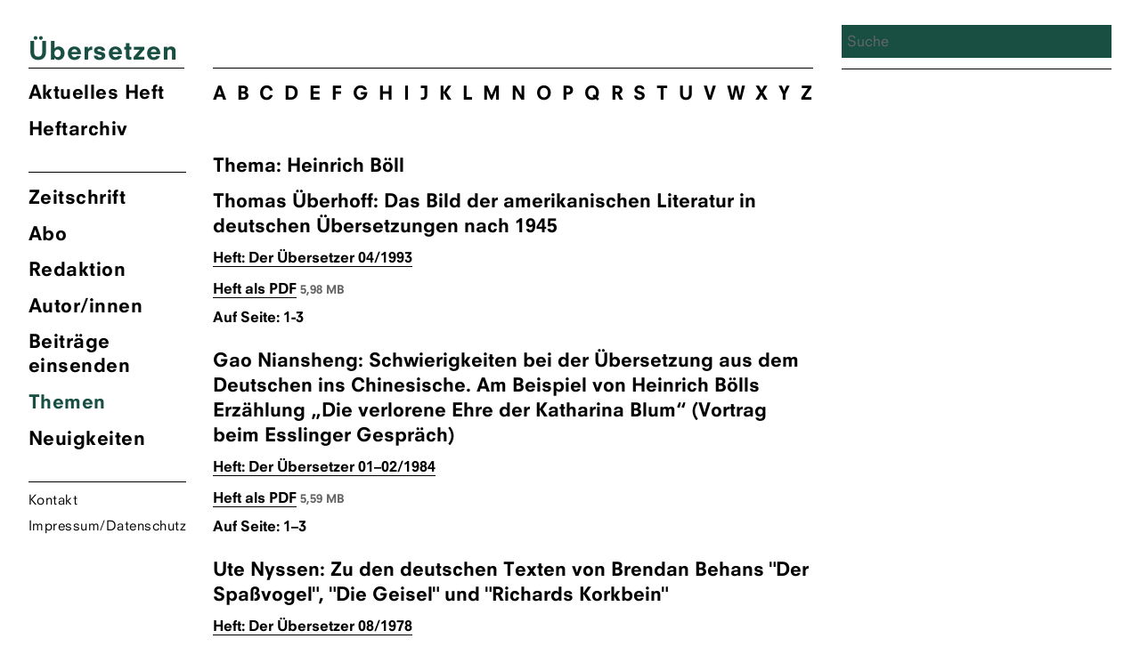

--- FILE ---
content_type: text/html; charset=UTF-8
request_url: https://zsue.de/thema/boell-heinrich/
body_size: 7989
content:
<!DOCTYPE html>
<html lang="de" class="no-js">
<head>
	<meta charset="UTF-8">
	<meta name="viewport" content="width=device-width, initial-scale=1">
	<link rel="shortcut icon" type="image/png" href="https://zsue.de/favicon.png">
	<link rel="profile" href="http://gmpg.org/xfn/11">
		<link type="text/css" rel="stylesheet" href="/wp-content/themes/ueberzetzung2020/fonts/font-awesome/4.7.0/css/font-awesome.min.css"/>

	<!--Global Query for Header Info-->
		<title>  Heinrich Böll | Übersetzen</title>
	
	<!--Open Graph Data for Social Media-->
	<meta property="og:title" content="  Heinrich Böll | Übersetzen" />
	<meta property="og:type" content="website" />
	<meta property="og:site_name" content="Übersetzen" />
	<meta property="og:image" content="https://zsue.de/wp-content/themes/ueberzetzung2020/img/Ubersetzen_logos_1200x630.png" />
	<meta property="og:url" content="https://zsue.de/beitraege/das-bild-der-amerikanischen-literatur-nach-1945/" />
	<meta property="og:description" content="Zeitschrift des Verbandes deutschsprachiger Übersetzer literarischer und wissenschaftlicher Werke VdÜ" />
	<meta name="twitter:card" content="summary_large_image" />
	<meta name="twitter:title" content="  Heinrich Böll | Übersetzen" />
	<meta name="twitter:description" content="Zeitschrift des Verbandes deutschsprachiger Übersetzer literarischer und wissenschaftlicher Werke VdÜ" />
	<meta name="twitter:image" content="https://zsue.de/wp-content/themes/ueberzetzung2020/img/Ubersetzen_logos_1200x630.png" />
	<meta itemprop="image" content="https://zsue.de/wp-content/themes/ueberzetzung2020/img/Ubersetzen_logos_1200x630.png" />
	<meta name="description" content="Zeitschrift des Verbandes deutschsprachiger Übersetzer literarischer und wissenschaftlicher Werke VdÜ">
	<meta name="author" content="Zsue">
	
	<script>(function(html){html.className = html.className.replace(/\bno-js\b/,'js')})(document.documentElement);</script>
<meta name='robots' content='max-image-preview:large' />
	<style>img:is([sizes="auto" i], [sizes^="auto," i]) { contain-intrinsic-size: 3000px 1500px }</style>
	<link rel="alternate" type="application/rss+xml" title="Übersetzen &raquo; Heinrich Böll Schlagwort-Feed" href="https://zsue.de/thema/boell-heinrich/feed/" />
<script type="text/javascript">
/* <![CDATA[ */
window._wpemojiSettings = {"baseUrl":"https:\/\/s.w.org\/images\/core\/emoji\/16.0.1\/72x72\/","ext":".png","svgUrl":"https:\/\/s.w.org\/images\/core\/emoji\/16.0.1\/svg\/","svgExt":".svg","source":{"concatemoji":"https:\/\/zsue.de\/wp-includes\/js\/wp-emoji-release.min.js?ver=6.8.3"}};
/*! This file is auto-generated */
!function(s,n){var o,i,e;function c(e){try{var t={supportTests:e,timestamp:(new Date).valueOf()};sessionStorage.setItem(o,JSON.stringify(t))}catch(e){}}function p(e,t,n){e.clearRect(0,0,e.canvas.width,e.canvas.height),e.fillText(t,0,0);var t=new Uint32Array(e.getImageData(0,0,e.canvas.width,e.canvas.height).data),a=(e.clearRect(0,0,e.canvas.width,e.canvas.height),e.fillText(n,0,0),new Uint32Array(e.getImageData(0,0,e.canvas.width,e.canvas.height).data));return t.every(function(e,t){return e===a[t]})}function u(e,t){e.clearRect(0,0,e.canvas.width,e.canvas.height),e.fillText(t,0,0);for(var n=e.getImageData(16,16,1,1),a=0;a<n.data.length;a++)if(0!==n.data[a])return!1;return!0}function f(e,t,n,a){switch(t){case"flag":return n(e,"\ud83c\udff3\ufe0f\u200d\u26a7\ufe0f","\ud83c\udff3\ufe0f\u200b\u26a7\ufe0f")?!1:!n(e,"\ud83c\udde8\ud83c\uddf6","\ud83c\udde8\u200b\ud83c\uddf6")&&!n(e,"\ud83c\udff4\udb40\udc67\udb40\udc62\udb40\udc65\udb40\udc6e\udb40\udc67\udb40\udc7f","\ud83c\udff4\u200b\udb40\udc67\u200b\udb40\udc62\u200b\udb40\udc65\u200b\udb40\udc6e\u200b\udb40\udc67\u200b\udb40\udc7f");case"emoji":return!a(e,"\ud83e\udedf")}return!1}function g(e,t,n,a){var r="undefined"!=typeof WorkerGlobalScope&&self instanceof WorkerGlobalScope?new OffscreenCanvas(300,150):s.createElement("canvas"),o=r.getContext("2d",{willReadFrequently:!0}),i=(o.textBaseline="top",o.font="600 32px Arial",{});return e.forEach(function(e){i[e]=t(o,e,n,a)}),i}function t(e){var t=s.createElement("script");t.src=e,t.defer=!0,s.head.appendChild(t)}"undefined"!=typeof Promise&&(o="wpEmojiSettingsSupports",i=["flag","emoji"],n.supports={everything:!0,everythingExceptFlag:!0},e=new Promise(function(e){s.addEventListener("DOMContentLoaded",e,{once:!0})}),new Promise(function(t){var n=function(){try{var e=JSON.parse(sessionStorage.getItem(o));if("object"==typeof e&&"number"==typeof e.timestamp&&(new Date).valueOf()<e.timestamp+604800&&"object"==typeof e.supportTests)return e.supportTests}catch(e){}return null}();if(!n){if("undefined"!=typeof Worker&&"undefined"!=typeof OffscreenCanvas&&"undefined"!=typeof URL&&URL.createObjectURL&&"undefined"!=typeof Blob)try{var e="postMessage("+g.toString()+"("+[JSON.stringify(i),f.toString(),p.toString(),u.toString()].join(",")+"));",a=new Blob([e],{type:"text/javascript"}),r=new Worker(URL.createObjectURL(a),{name:"wpTestEmojiSupports"});return void(r.onmessage=function(e){c(n=e.data),r.terminate(),t(n)})}catch(e){}c(n=g(i,f,p,u))}t(n)}).then(function(e){for(var t in e)n.supports[t]=e[t],n.supports.everything=n.supports.everything&&n.supports[t],"flag"!==t&&(n.supports.everythingExceptFlag=n.supports.everythingExceptFlag&&n.supports[t]);n.supports.everythingExceptFlag=n.supports.everythingExceptFlag&&!n.supports.flag,n.DOMReady=!1,n.readyCallback=function(){n.DOMReady=!0}}).then(function(){return e}).then(function(){var e;n.supports.everything||(n.readyCallback(),(e=n.source||{}).concatemoji?t(e.concatemoji):e.wpemoji&&e.twemoji&&(t(e.twemoji),t(e.wpemoji)))}))}((window,document),window._wpemojiSettings);
/* ]]> */
</script>
<style id='wp-emoji-styles-inline-css' type='text/css'>

	img.wp-smiley, img.emoji {
		display: inline !important;
		border: none !important;
		box-shadow: none !important;
		height: 1em !important;
		width: 1em !important;
		margin: 0 0.07em !important;
		vertical-align: -0.1em !important;
		background: none !important;
		padding: 0 !important;
	}
</style>
<link rel='stylesheet' id='wp-block-library-css' href='https://zsue.de/wp-includes/css/dist/block-library/style.min.css?ver=6.8.3' type='text/css' media='all' />
<style id='classic-theme-styles-inline-css' type='text/css'>
/*! This file is auto-generated */
.wp-block-button__link{color:#fff;background-color:#32373c;border-radius:9999px;box-shadow:none;text-decoration:none;padding:calc(.667em + 2px) calc(1.333em + 2px);font-size:1.125em}.wp-block-file__button{background:#32373c;color:#fff;text-decoration:none}
</style>
<style id='global-styles-inline-css' type='text/css'>
:root{--wp--preset--aspect-ratio--square: 1;--wp--preset--aspect-ratio--4-3: 4/3;--wp--preset--aspect-ratio--3-4: 3/4;--wp--preset--aspect-ratio--3-2: 3/2;--wp--preset--aspect-ratio--2-3: 2/3;--wp--preset--aspect-ratio--16-9: 16/9;--wp--preset--aspect-ratio--9-16: 9/16;--wp--preset--color--black: #000000;--wp--preset--color--cyan-bluish-gray: #abb8c3;--wp--preset--color--white: #ffffff;--wp--preset--color--pale-pink: #f78da7;--wp--preset--color--vivid-red: #cf2e2e;--wp--preset--color--luminous-vivid-orange: #ff6900;--wp--preset--color--luminous-vivid-amber: #fcb900;--wp--preset--color--light-green-cyan: #7bdcb5;--wp--preset--color--vivid-green-cyan: #00d084;--wp--preset--color--pale-cyan-blue: #8ed1fc;--wp--preset--color--vivid-cyan-blue: #0693e3;--wp--preset--color--vivid-purple: #9b51e0;--wp--preset--gradient--vivid-cyan-blue-to-vivid-purple: linear-gradient(135deg,rgba(6,147,227,1) 0%,rgb(155,81,224) 100%);--wp--preset--gradient--light-green-cyan-to-vivid-green-cyan: linear-gradient(135deg,rgb(122,220,180) 0%,rgb(0,208,130) 100%);--wp--preset--gradient--luminous-vivid-amber-to-luminous-vivid-orange: linear-gradient(135deg,rgba(252,185,0,1) 0%,rgba(255,105,0,1) 100%);--wp--preset--gradient--luminous-vivid-orange-to-vivid-red: linear-gradient(135deg,rgba(255,105,0,1) 0%,rgb(207,46,46) 100%);--wp--preset--gradient--very-light-gray-to-cyan-bluish-gray: linear-gradient(135deg,rgb(238,238,238) 0%,rgb(169,184,195) 100%);--wp--preset--gradient--cool-to-warm-spectrum: linear-gradient(135deg,rgb(74,234,220) 0%,rgb(151,120,209) 20%,rgb(207,42,186) 40%,rgb(238,44,130) 60%,rgb(251,105,98) 80%,rgb(254,248,76) 100%);--wp--preset--gradient--blush-light-purple: linear-gradient(135deg,rgb(255,206,236) 0%,rgb(152,150,240) 100%);--wp--preset--gradient--blush-bordeaux: linear-gradient(135deg,rgb(254,205,165) 0%,rgb(254,45,45) 50%,rgb(107,0,62) 100%);--wp--preset--gradient--luminous-dusk: linear-gradient(135deg,rgb(255,203,112) 0%,rgb(199,81,192) 50%,rgb(65,88,208) 100%);--wp--preset--gradient--pale-ocean: linear-gradient(135deg,rgb(255,245,203) 0%,rgb(182,227,212) 50%,rgb(51,167,181) 100%);--wp--preset--gradient--electric-grass: linear-gradient(135deg,rgb(202,248,128) 0%,rgb(113,206,126) 100%);--wp--preset--gradient--midnight: linear-gradient(135deg,rgb(2,3,129) 0%,rgb(40,116,252) 100%);--wp--preset--font-size--small: 13px;--wp--preset--font-size--medium: 20px;--wp--preset--font-size--large: 36px;--wp--preset--font-size--x-large: 42px;--wp--preset--spacing--20: 0.44rem;--wp--preset--spacing--30: 0.67rem;--wp--preset--spacing--40: 1rem;--wp--preset--spacing--50: 1.5rem;--wp--preset--spacing--60: 2.25rem;--wp--preset--spacing--70: 3.38rem;--wp--preset--spacing--80: 5.06rem;--wp--preset--shadow--natural: 6px 6px 9px rgba(0, 0, 0, 0.2);--wp--preset--shadow--deep: 12px 12px 50px rgba(0, 0, 0, 0.4);--wp--preset--shadow--sharp: 6px 6px 0px rgba(0, 0, 0, 0.2);--wp--preset--shadow--outlined: 6px 6px 0px -3px rgba(255, 255, 255, 1), 6px 6px rgba(0, 0, 0, 1);--wp--preset--shadow--crisp: 6px 6px 0px rgba(0, 0, 0, 1);}:where(.is-layout-flex){gap: 0.5em;}:where(.is-layout-grid){gap: 0.5em;}body .is-layout-flex{display: flex;}.is-layout-flex{flex-wrap: wrap;align-items: center;}.is-layout-flex > :is(*, div){margin: 0;}body .is-layout-grid{display: grid;}.is-layout-grid > :is(*, div){margin: 0;}:where(.wp-block-columns.is-layout-flex){gap: 2em;}:where(.wp-block-columns.is-layout-grid){gap: 2em;}:where(.wp-block-post-template.is-layout-flex){gap: 1.25em;}:where(.wp-block-post-template.is-layout-grid){gap: 1.25em;}.has-black-color{color: var(--wp--preset--color--black) !important;}.has-cyan-bluish-gray-color{color: var(--wp--preset--color--cyan-bluish-gray) !important;}.has-white-color{color: var(--wp--preset--color--white) !important;}.has-pale-pink-color{color: var(--wp--preset--color--pale-pink) !important;}.has-vivid-red-color{color: var(--wp--preset--color--vivid-red) !important;}.has-luminous-vivid-orange-color{color: var(--wp--preset--color--luminous-vivid-orange) !important;}.has-luminous-vivid-amber-color{color: var(--wp--preset--color--luminous-vivid-amber) !important;}.has-light-green-cyan-color{color: var(--wp--preset--color--light-green-cyan) !important;}.has-vivid-green-cyan-color{color: var(--wp--preset--color--vivid-green-cyan) !important;}.has-pale-cyan-blue-color{color: var(--wp--preset--color--pale-cyan-blue) !important;}.has-vivid-cyan-blue-color{color: var(--wp--preset--color--vivid-cyan-blue) !important;}.has-vivid-purple-color{color: var(--wp--preset--color--vivid-purple) !important;}.has-black-background-color{background-color: var(--wp--preset--color--black) !important;}.has-cyan-bluish-gray-background-color{background-color: var(--wp--preset--color--cyan-bluish-gray) !important;}.has-white-background-color{background-color: var(--wp--preset--color--white) !important;}.has-pale-pink-background-color{background-color: var(--wp--preset--color--pale-pink) !important;}.has-vivid-red-background-color{background-color: var(--wp--preset--color--vivid-red) !important;}.has-luminous-vivid-orange-background-color{background-color: var(--wp--preset--color--luminous-vivid-orange) !important;}.has-luminous-vivid-amber-background-color{background-color: var(--wp--preset--color--luminous-vivid-amber) !important;}.has-light-green-cyan-background-color{background-color: var(--wp--preset--color--light-green-cyan) !important;}.has-vivid-green-cyan-background-color{background-color: var(--wp--preset--color--vivid-green-cyan) !important;}.has-pale-cyan-blue-background-color{background-color: var(--wp--preset--color--pale-cyan-blue) !important;}.has-vivid-cyan-blue-background-color{background-color: var(--wp--preset--color--vivid-cyan-blue) !important;}.has-vivid-purple-background-color{background-color: var(--wp--preset--color--vivid-purple) !important;}.has-black-border-color{border-color: var(--wp--preset--color--black) !important;}.has-cyan-bluish-gray-border-color{border-color: var(--wp--preset--color--cyan-bluish-gray) !important;}.has-white-border-color{border-color: var(--wp--preset--color--white) !important;}.has-pale-pink-border-color{border-color: var(--wp--preset--color--pale-pink) !important;}.has-vivid-red-border-color{border-color: var(--wp--preset--color--vivid-red) !important;}.has-luminous-vivid-orange-border-color{border-color: var(--wp--preset--color--luminous-vivid-orange) !important;}.has-luminous-vivid-amber-border-color{border-color: var(--wp--preset--color--luminous-vivid-amber) !important;}.has-light-green-cyan-border-color{border-color: var(--wp--preset--color--light-green-cyan) !important;}.has-vivid-green-cyan-border-color{border-color: var(--wp--preset--color--vivid-green-cyan) !important;}.has-pale-cyan-blue-border-color{border-color: var(--wp--preset--color--pale-cyan-blue) !important;}.has-vivid-cyan-blue-border-color{border-color: var(--wp--preset--color--vivid-cyan-blue) !important;}.has-vivid-purple-border-color{border-color: var(--wp--preset--color--vivid-purple) !important;}.has-vivid-cyan-blue-to-vivid-purple-gradient-background{background: var(--wp--preset--gradient--vivid-cyan-blue-to-vivid-purple) !important;}.has-light-green-cyan-to-vivid-green-cyan-gradient-background{background: var(--wp--preset--gradient--light-green-cyan-to-vivid-green-cyan) !important;}.has-luminous-vivid-amber-to-luminous-vivid-orange-gradient-background{background: var(--wp--preset--gradient--luminous-vivid-amber-to-luminous-vivid-orange) !important;}.has-luminous-vivid-orange-to-vivid-red-gradient-background{background: var(--wp--preset--gradient--luminous-vivid-orange-to-vivid-red) !important;}.has-very-light-gray-to-cyan-bluish-gray-gradient-background{background: var(--wp--preset--gradient--very-light-gray-to-cyan-bluish-gray) !important;}.has-cool-to-warm-spectrum-gradient-background{background: var(--wp--preset--gradient--cool-to-warm-spectrum) !important;}.has-blush-light-purple-gradient-background{background: var(--wp--preset--gradient--blush-light-purple) !important;}.has-blush-bordeaux-gradient-background{background: var(--wp--preset--gradient--blush-bordeaux) !important;}.has-luminous-dusk-gradient-background{background: var(--wp--preset--gradient--luminous-dusk) !important;}.has-pale-ocean-gradient-background{background: var(--wp--preset--gradient--pale-ocean) !important;}.has-electric-grass-gradient-background{background: var(--wp--preset--gradient--electric-grass) !important;}.has-midnight-gradient-background{background: var(--wp--preset--gradient--midnight) !important;}.has-small-font-size{font-size: var(--wp--preset--font-size--small) !important;}.has-medium-font-size{font-size: var(--wp--preset--font-size--medium) !important;}.has-large-font-size{font-size: var(--wp--preset--font-size--large) !important;}.has-x-large-font-size{font-size: var(--wp--preset--font-size--x-large) !important;}
:where(.wp-block-post-template.is-layout-flex){gap: 1.25em;}:where(.wp-block-post-template.is-layout-grid){gap: 1.25em;}
:where(.wp-block-columns.is-layout-flex){gap: 2em;}:where(.wp-block-columns.is-layout-grid){gap: 2em;}
:root :where(.wp-block-pullquote){font-size: 1.5em;line-height: 1.6;}
</style>
<link rel='stylesheet' id='contact-form-7-css' href='https://zsue.de/wp-content/plugins/contact-form-7/includes/css/styles.css?ver=6.1.4' type='text/css' media='all' />
<link rel='stylesheet' id='tag-groups-css-frontend-structure-css' href='https://zsue.de/wp-content/plugins/tag-groups/assets/css/jquery-ui.structure.min.css?ver=2.1.1' type='text/css' media='all' />
<link rel='stylesheet' id='tag-groups-css-frontend-theme-css' href='https://zsue.de/wp-content/plugins/tag-groups/assets/css/ui-gray/jquery-ui.theme.min.css?ver=2.1.1' type='text/css' media='all' />
<link rel='stylesheet' id='tag-groups-css-frontend-css' href='https://zsue.de/wp-content/plugins/tag-groups/assets/css/frontend.min.css?ver=2.1.1' type='text/css' media='all' />
<link rel='stylesheet' id='zsue-css' href='https://zsue.de/wp-content/themes/ueberzetzung2020/style.css?ver=6.8.3' type='text/css' media='all' />
<script type="text/javascript" src="https://zsue.de/wp-content/themes/ueberzetzung2020/js/jquery.min.js?ver=6.8.3" id="jquery-js"></script>
<script type="text/javascript" src="https://zsue.de/wp-content/plugins/tag-groups/assets/js/frontend.min.js?ver=2.1.1" id="tag-groups-js-frontend-js"></script>
<script type="text/javascript" src="https://zsue.de/wp-content/themes/ueberzetzung2020/js/blazy.min.js?ver=6.8.3" id="blazy-js"></script>
<script type="text/javascript" src="https://zsue.de/wp-content/themes/ueberzetzung2020/js/scripts.js?ver=6.8.3" id="scripts-js"></script>
<link rel="https://api.w.org/" href="https://zsue.de/wp-json/" /><link rel="alternate" title="JSON" type="application/json" href="https://zsue.de/wp-json/wp/v2/tags/857" /><link rel="EditURI" type="application/rsd+xml" title="RSD" href="https://zsue.de/xmlrpc.php?rsd" />
<meta name="generator" content="WordPress 6.8.3" />
	
	<!--Color Changes-->
		<style type="text/css"> 
.site-branding .site-title a, .current-menu-item a, a.current-menu-item, .main-navigation a:hover, 
body.post-type-archive-heft li.heft_arch a, body.home li.akheft a, body.single-autor-innen li.menu-item-43 a, body.tag li.menu-item-42 a,
.main-navigation a:focus, .single-aktuell li.menu-item-41 a, .page-id-3181 li.menu-item-42 a, ul.tag_group li h3 a { 
color: 														#184f42							 !important;}
input[type="search"], .overlay-bg, .searchwp-highlight {background: 														#184f42							 !important;
    background-image: none;
    border: 0px solid #d1d1d1;
    border-radius: 0px;
    color: #000;
    width: 100%; 
}
</style>

</head>

<body class="archive tag tag-boell-heinrich tag-857 wp-theme-ueberzetzung2020">
<div id="page" class="site">
	<div class="site-inner">
		<a class="skip-link screen-reader-text" href="#content">Zum Inhalt springen</a>
			<header id="masthead" class="site-header" role="banner">
				<div class="site-header-main">
					<div class="site-branding">
						<div style="color:">
							<h1 class="site-title"><a href="https://zsue.de/" rel="home" class="text-heft-farbe">Übersetzen</a></h1>
						</div>
					</div>
					<!-- .site-branding -->
											<button id="menu-toggle" class="menu-toggle"></button>
						<div id="site-header-menu" class="site-header-menu">
															<nav id="site-navigation" class="main-navigation" role="navigation" aria-label="Primäres Menü">
									<ul class="primary-menu-heft primary-menu">
									<!--Highlight Color Current Journal-->
									<li class="akheft">
																															<a href="https://zsue.de/heft/uebersetzen-02-2025/" title="&Uuml;bersetzung Aktuelles Heft">
												Aktuelles Heft
				  							</a>
																													<li class="heft_arch"><a href="https://zsue.de/heft/">Heftarchiv</a></li>
									</ul>	
									<div class="menu-hauptmenu-container"><ul id="menu-hauptmenu" class="primary-menu"><li id="menu-item-25" class="menu-item menu-item-type-post_type menu-item-object-page menu-item-25"><a href="https://zsue.de/zeitschrift/">Zeitschrift</a></li>
<li id="menu-item-24" class="menu-item menu-item-type-post_type menu-item-object-page menu-item-24"><a href="https://zsue.de/abo/">Abo</a></li>
<li id="menu-item-23" class="menu-item menu-item-type-post_type menu-item-object-page menu-item-23"><a href="https://zsue.de/redaktion/">Redaktion</a></li>
<li id="menu-item-43" class="menu-item menu-item-type-custom menu-item-object-custom menu-item-43"><a href="http://zsue.de/autor-innen">Autor/innen</a></li>
<li id="menu-item-22" class="menu-item menu-item-type-post_type menu-item-object-page menu-item-22"><a href="https://zsue.de/beitraege-einsenden/">Beiträge einsenden</a></li>
<li id="menu-item-42" class="menu-item menu-item-type-custom menu-item-object-custom menu-item-42"><a href="http://zsue.de/themen/">Themen</a></li>
<li id="menu-item-41" class="menu-item menu-item-type-custom menu-item-object-custom menu-item-41"><a href="http://zsue.de/aktuell">Neuigkeiten</a></li>
<li id="menu-item-21" class="menu-item menu-item-type-post_type menu-item-object-page menu-item-21"><a href="https://zsue.de/kontakt/">Kontakt</a></li>
<li id="menu-item-20" class="menu-item menu-item-type-post_type menu-item-object-page menu-item-20"><a href="https://zsue.de/impressum/">Impressum/Datenschutz</a></li>
</ul></div>								</nav><!-- .main-navigation -->
													</div><!-- .site-header-menu -->
									</div><!-- .site-header-main -->
				
			</header><!-- .site-header -->

		<div id="content" class="site-content">

	<section id="primary" class="content-area">
		<main id="main" class="site-main" role="main">
			<ul class="autor_bustabe">
															<li><a href="http://zsue.de/themen/#A">A</a></li>
															<li><a href="http://zsue.de/themen/#B">B</a></li>
															<li><a href="http://zsue.de/themen/#C">C</a></li>
															<li><a href="http://zsue.de/themen/#D">D</a></li>
															<li><a href="http://zsue.de/themen/#E">E</a></li>
															<li><a href="http://zsue.de/themen/#F">F</a></li>
															<li><a href="http://zsue.de/themen/#G">G</a></li>
															<li><a href="http://zsue.de/themen/#H">H</a></li>
															<li><a href="http://zsue.de/themen/#I">I</a></li>
															<li><a href="http://zsue.de/themen/#J">J</a></li>
															<li><a href="http://zsue.de/themen/#K">K</a></li>
															<li><a href="http://zsue.de/themen/#L">L</a></li>
															<li><a href="http://zsue.de/themen/#M">M</a></li>
															<li><a href="http://zsue.de/themen/#N">N</a></li>
															<li><a href="http://zsue.de/themen/#O">O</a></li>
															<li><a href="http://zsue.de/themen/#P">P</a></li>
															<li><a href="http://zsue.de/themen/#Q">Q</a></li>
															<li><a href="http://zsue.de/themen/#R">R</a></li>
															<li><a href="http://zsue.de/themen/#S">S</a></li>
															<li><a href="http://zsue.de/themen/#T">T</a></li>
															<li><a href="http://zsue.de/themen/#U">U</a></li>
															<li><a href="http://zsue.de/themen/#V">V</a></li>
															<li><a href="http://zsue.de/themen/#W">W</a></li>
															<li><a href="http://zsue.de/themen/#X">X</a></li>
															<li><a href="http://zsue.de/themen/#Y">Y</a></li>
															<li><a href="http://zsue.de/themen/#Z">Z</a></li>
													</ul>
					
				<header>
					<h1 class="page-title">Thema: Heinrich Böll</h1>
				</header>
				
											<div class="search_results">
																		<h3>  
				   							<span class="aut_cont"> 
				   											   								<span class="authorlist">Thomas Überhoff</span></span>: Das Bild der amerikanischen Literatur in deutschen Übersetzungen nach 1945										</h3>
																			
													<h4>
														<a href="https://zsue.de/heft/der-uebersetzer-041993/">
															Heft: Der Übersetzer															04/1993														</a>
													</h4>
																	    										    													   					<h5><a target="_blank" href="https://zsue.de/wp-content/uploads/2018/06/DerUebersetzer-1993-04.pdf">Heft als PDF</a> <span class="file_size">5,98 MB</span></h5>		
																																																				
										<h5>Auf Seite: 1-3</h5>																		
						</div>	
													<div class="search_results">
																		<h3>  
				   							<span class="aut_cont"> 
				   											   								<span class="authorlist">Gao Niansheng </span></span>: Schwierigkeiten bei der Übersetzung aus dem Deutschen ins Chinesische. Am Beispiel von Heinrich Bölls Erzählung „Die verlorene Ehre der Katharina Blum“ (Vortrag beim Esslinger Gespräch)										</h3>
																			
													<h4>
														<a href="https://zsue.de/heft/der-uebersetzer-01-02-1984/">
															Heft: Der Übersetzer															01–02/1984														</a>
													</h4>
																	    										    													   					<h5><a target="_blank" href="https://zsue.de/wp-content/uploads/1984/01/DerUebersetzer-1984-01-02.pdf">Heft als PDF</a> <span class="file_size">5,59 MB</span></h5>		
																																																				
										<h5>Auf Seite: 1–3</h5>																		
						</div>	
													<div class="search_results">
																		<h3>  
				   							<span class="aut_cont"> 
				   											   								<span class="authorlist">Ute Nyssen</span></span>: Zu den deutschen Texten von Brendan Behans "Der Spaßvogel", "Die Geisel" und "Richards Korkbein"										</h3>
																			
													<h4>
														<a href="https://zsue.de/heft/der-uebersetzer-08-1978/">
															Heft: Der Übersetzer															08/1978														</a>
													</h4>
																	    										    													   					<h5><a target="_blank" href="https://zsue.de/wp-content/uploads/2020/08/DerUebersetzer-1978-08.pdf">Heft als PDF</a> <span class="file_size">2,93 MB</span></h5>		
																																																				
										<h5>Auf Seite: 1</h5>																		
						</div>	
													<div class="search_results">
																		<h3>  
				   							<span class="aut_cont"> 
				   											   								<span class="authorlist">Otto Nüssler</span></span>: Aus anderer Sicht										</h3>
																			
													<h4>
														<a href="https://zsue.de/heft/der-uebersetzer-04-1978/">
															Heft: Der Übersetzer															04/1978														</a>
													</h4>
																	    										    													   					<h5><a target="_blank" href="https://zsue.de/wp-content/uploads/2020/07/DerUebersetzer-1978-04.pdf">Heft als PDF</a> <span class="file_size">2,86 MB</span></h5>		
																																																				
										<h5>Auf Seite: 3</h5>																		
						</div>	
													<div class="search_results">
																		<h3>  
				   							<span class="aut_cont"> 
				   											   								<span class="authorlist">Franziska Weidner</span></span>: Böll und seine Übersetzerin										</h3>
																			
													<h4>
														<a href="https://zsue.de/heft/der-uebersetzer-10-1974/">
															Heft: Der Übersetzer															10/1974														</a>
													</h4>
																	    										    													   					<h5><a target="_blank" href="https://zsue.de/wp-content/uploads/2020/05/DerUebersetzer-1974-101.pdf">Heft als PDF</a> <span class="file_size">3,11 MB</span></h5>		
																																																				
										<h5>Auf Seite: 2</h5>																		
						</div>	
													<div class="search_results">
																		<h3>  
				   							<span class="aut_cont"> 
				   											   								<span class="authorlist">Moshe Tavor</span></span>: Die deutsche Sprache stirbt in Israel										</h3>
																			
													<h4>
														<a href="https://zsue.de/heft/der-uebersetzer-10-1974/">
															Heft: Der Übersetzer															10/1974														</a>
													</h4>
																	    										    													   					<h5><a target="_blank" href="https://zsue.de/wp-content/uploads/2020/05/DerUebersetzer-1974-101.pdf">Heft als PDF</a> <span class="file_size">3,11 MB</span></h5>		
																																																				
										<h5>Auf Seite: 1</h5>																		
						</div>	
													<div class="search_results">
																		<h3>  
				   							<span class="aut_cont"> 
				   											   								<span class="authorlist">Georges Schlocker</span></span>: Der Tormann in Paris										</h3>
																			
													<h4>
														<a href="https://zsue.de/heft/der-uebersetzer-05-1973/">
															Heft: Der Übersetzer															05/1973														</a>
													</h4>
																	    										    													   					<h5><a target="_blank" href="https://zsue.de/wp-content/uploads/2020/05/DerUebersetzer-1973-051.pdf">Heft als PDF</a> <span class="file_size">2,74 MB</span></h5>		
																																																				
										<h5>Auf Seite: 1</h5>																		
						</div>	
													<div class="search_results">
																		<h3>  
				   							<span class="aut_cont"> 
				   											   								<span class="authorlist">Helmut M. Braem</span></span>: Eine klare Sprache										</h3>
																			
													<h4>
														<a href="https://zsue.de/heft/der-uebersetzer-07-1969/">
															Heft: Der Übersetzer															07/1969														</a>
													</h4>
																	    										    													   					<h5><a target="_blank" href="https://zsue.de/wp-content/uploads/1969/07/DerUebersetzer-1969-07.pdf">Heft als PDF</a> <span class="file_size">3,79 MB</span></h5>		
																																																				
										<h5>Auf Seite: 1</h5>																		
						</div>	
													<div class="search_results">
																		<h3>  
				   							<span class="aut_cont"> 
				   											   								<span class="authorlist"> Übersetzen Redaktion</span></span>: Der VdÜ teilt mit: Übersetzungen aus dem Englischen, Spanischen, Amerikanischen, Italienischen, Portugiesischen, Französischen, ins Ungarische										</h3>
																			
													<h4>
														<a href="https://zsue.de/heft/der-uebersetzer-05-1967/">
															Heft: Der Übersetzer															05/1967														</a>
													</h4>
																	    										    													   					<h5><a target="_blank" href="https://zsue.de/wp-content/uploads/2020/09/DerUebersetzer-1967-05.pdf">Heft als PDF</a> <span class="file_size">3,56 MB</span></h5>		
																																																				
										<h5>Auf Seite: 4</h5>																		
						</div>	
													<div class="search_results">
																		<h3>  
				   							<span class="aut_cont"> 
				   											   								<span class="authorlist"> Übersetzen Redaktion</span></span>: Der VDÜ teilt mit: Spenden, Mitgliederangelegenheiten, Neumitglieder, Übersetzungen aus dem Amerikanischen, Französischen, Englischen										</h3>
																			
													<h4>
														<a href="https://zsue.de/heft/der-uebersetzer-04-1967/">
															Heft: Der Übersetzer															04/1967														</a>
													</h4>
																	    										    													   					<h5><a target="_blank" href="https://zsue.de/wp-content/uploads/2020/09/DerUebersetzer-1967-04.pdf">Heft als PDF</a> <span class="file_size">4,26 MB</span></h5>		
																																																				
										<h5>Auf Seite: 4</h5>																		
						</div>	
												
						

		</main><!-- .site-main -->	</section><!-- .content-area -->
<aside id="secondary" class="sidebar widget-area" role="complementary">
		<div id="search" class="">
		<div class="search_wrap">
	 	<form method="get" id="search-form" action="https://zsue.de">
    				<input class="input-search" type="search" name="s" id="search-text" autocomplete="off" placeholder="Suche" ng-model="inputSearch" value="">
    				<input type="hidden" name="language" value="de">
    	</form>   
    	</div> 
	</div>	
		
	</aside><!-- .sidebar .widget-area -->

		</div><!-- .site-content -->

		<footer id="colophon" class="site-footer" role="contentinfo">
			<ul>
				<li><a href="https://zsue.de/kontakt/">Kontakt</a></li>
				<li><a href="https://zsue.de/impressum/">Impressum</a></li>
				<li class="search">
	 	<form method="get" id="search-form" action="https://zsue.de">
    				<input class="input-search" type="search" name="s" id="search-text" autocomplete="off" placeholder="Suche" ng-model="inputSearch" value="">
    				<input type="hidden" name="language" value="de">
    	</form>   
    	</li>
		</footer><!-- .site-footer -->
	</div><!-- .site-inner -->
</div><!-- .site -->

<script type="speculationrules">
{"prefetch":[{"source":"document","where":{"and":[{"href_matches":"\/*"},{"not":{"href_matches":["\/wp-*.php","\/wp-admin\/*","\/wp-content\/uploads\/*","\/wp-content\/*","\/wp-content\/plugins\/*","\/wp-content\/themes\/ueberzetzung2020\/*","\/*\\?(.+)"]}},{"not":{"selector_matches":"a[rel~=\"nofollow\"]"}},{"not":{"selector_matches":".no-prefetch, .no-prefetch a"}}]},"eagerness":"conservative"}]}
</script>
<style>body div .wpcf7-form .fit-the-fullspace{position:absolute;margin-left:-999em;}</style><script type="text/javascript" src="https://zsue.de/wp-includes/js/dist/hooks.min.js?ver=4d63a3d491d11ffd8ac6" id="wp-hooks-js"></script>
<script type="text/javascript" src="https://zsue.de/wp-includes/js/dist/i18n.min.js?ver=5e580eb46a90c2b997e6" id="wp-i18n-js"></script>
<script type="text/javascript" id="wp-i18n-js-after">
/* <![CDATA[ */
wp.i18n.setLocaleData( { 'text direction\u0004ltr': [ 'ltr' ] } );
/* ]]> */
</script>
<script type="text/javascript" src="https://zsue.de/wp-content/plugins/contact-form-7/includes/swv/js/index.js?ver=6.1.4" id="swv-js"></script>
<script type="text/javascript" id="contact-form-7-js-translations">
/* <![CDATA[ */
( function( domain, translations ) {
	var localeData = translations.locale_data[ domain ] || translations.locale_data.messages;
	localeData[""].domain = domain;
	wp.i18n.setLocaleData( localeData, domain );
} )( "contact-form-7", {"translation-revision-date":"2025-10-26 03:28:49+0000","generator":"GlotPress\/4.0.3","domain":"messages","locale_data":{"messages":{"":{"domain":"messages","plural-forms":"nplurals=2; plural=n != 1;","lang":"de"},"This contact form is placed in the wrong place.":["Dieses Kontaktformular wurde an der falschen Stelle platziert."],"Error:":["Fehler:"]}},"comment":{"reference":"includes\/js\/index.js"}} );
/* ]]> */
</script>
<script type="text/javascript" id="contact-form-7-js-before">
/* <![CDATA[ */
var wpcf7 = {
    "api": {
        "root": "https:\/\/zsue.de\/wp-json\/",
        "namespace": "contact-form-7\/v1"
    }
};
/* ]]> */
</script>
<script type="text/javascript" src="https://zsue.de/wp-content/plugins/contact-form-7/includes/js/index.js?ver=6.1.4" id="contact-form-7-js"></script>
<script type="text/javascript" src="https://zsue.de/wp-includes/js/jquery/ui/core.min.js?ver=1.13.3" id="jquery-ui-core-js"></script>
<script type="text/javascript" src="https://zsue.de/wp-includes/js/jquery/ui/tabs.min.js?ver=1.13.3" id="jquery-ui-tabs-js"></script>
<script type="text/javascript" src="https://zsue.de/wp-includes/js/jquery/ui/accordion.min.js?ver=1.13.3" id="jquery-ui-accordion-js"></script>
<script type="text/javascript" id="cf7-antispam-js-extra">
/* <![CDATA[ */
var cf7a_settings = {"prefix":"_cf7a_","disableReload":"0","version":"26MkIYvG4AqokQ6RNq5Glw=="};
/* ]]> */
</script>
<script type="text/javascript" src="https://zsue.de/wp-content/plugins/cf7-antispam/build/script.js?ver=1829dacfa96318b4e905" id="cf7-antispam-js"></script>
</body>
</html>
